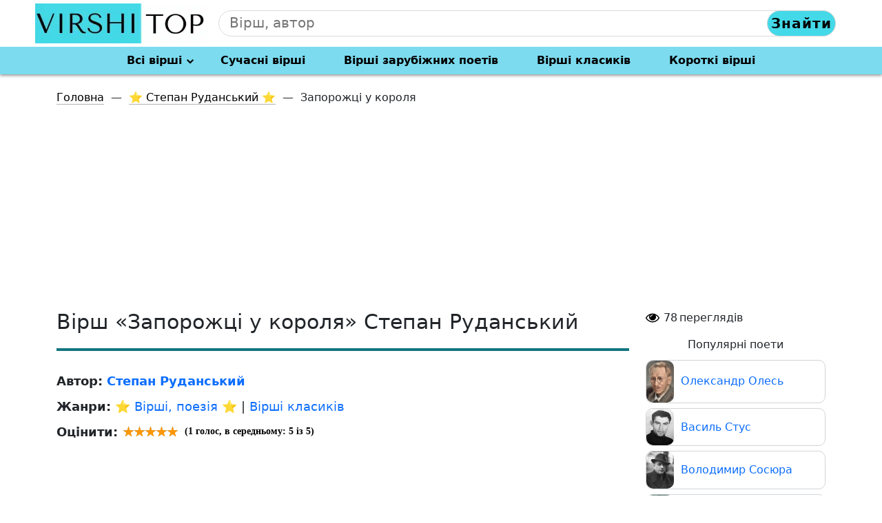

--- FILE ---
content_type: text/html; charset=utf-8
request_url: https://www.google.com/recaptcha/api2/aframe
body_size: 267
content:
<!DOCTYPE HTML><html><head><meta http-equiv="content-type" content="text/html; charset=UTF-8"></head><body><script nonce="P7ofdQHRJOQOeznsggPGCA">/** Anti-fraud and anti-abuse applications only. See google.com/recaptcha */ try{var clients={'sodar':'https://pagead2.googlesyndication.com/pagead/sodar?'};window.addEventListener("message",function(a){try{if(a.source===window.parent){var b=JSON.parse(a.data);var c=clients[b['id']];if(c){var d=document.createElement('img');d.src=c+b['params']+'&rc='+(localStorage.getItem("rc::a")?sessionStorage.getItem("rc::b"):"");window.document.body.appendChild(d);sessionStorage.setItem("rc::e",parseInt(sessionStorage.getItem("rc::e")||0)+1);localStorage.setItem("rc::h",'1769307851042');}}}catch(b){}});window.parent.postMessage("_grecaptcha_ready", "*");}catch(b){}</script></body></html>

--- FILE ---
content_type: application/x-javascript
request_url: https://virshi.top/wp-content/cache/autoptimize/js/autoptimize_single_7efa8b998a86d73615c9cfe405c22c57.js
body_size: 93
content:
(function($){$('.navbar-toggler').on('click',function(){$('#navbarDropdown').toggleClass('show-dropdown');});let CurrentScroll=0;$(window).scroll(function(event){let NextScroll=$(this).scrollTop();if(NextScroll>CurrentScroll){$('.header-menu').addClass('menu-hide');$('.header-menu').removeClass('menu-show');}
else{$('.header-menu').addClass('menu-show');$('.header-menu').removeClass('menu-hide');}
CurrentScroll=NextScroll;});$(document).mouseup(function(e){let menu=$(".navbar-toggler");let menuList=$(".navbar-collapse");if(!menu.is(e.target)&&menuList.has(e.target).length===0){menuList.removeClass('show');}});function wpguruLink(){var istS='Детальніше на: <br>';var copyR='';var body_element=document.getElementsByTagName('body')[0];var choose=window.getSelection();var myLink=document.location.href;var authorLink="<br /><br />"+istS+' '+"<a href='"+myLink+"'>"+myLink+"</a><br />"+copyR;var copytext=choose+authorLink;var addDiv=document.createElement('div');addDiv.style.position='absolute';addDiv.style.left='-99999px';body_element.appendChild(addDiv);addDiv.innerHTML=copytext;choose.selectAllChildren(addDiv);window.setTimeout(function(){body_element.removeChild(addDiv);},0);}
document.oncopy=wpguruLink;}(jQuery));

--- FILE ---
content_type: application/x-javascript
request_url: https://virshi.top/wp-content/cache/autoptimize/js/autoptimize_single_fc7384b881b734cdff0933c95eacfb99.js
body_size: 594
content:
var scroll_to=function(btn,ancor_elem){$(btn).on('click',function(e){e.preventDefault;$('html, body').animate({scrollTop:$(ancor_elem).offset().top-130},200);});}
scroll_to('.book-download','#download_books_container');scroll_to('.book-button-chat','#lib_book_reviews');scroll_to('.book-listen','#lib_book_listen_link');scroll_to('.book-chitat-online','#chitat-online-chitalka');$(document).ready(function(){if(document.body.clientWidth<=520){$('.recomendation-books-all').slick({slidesToShow:2,slidesToScroll:2,autoplay:true,autoplaySpeed:2000,prevArrow:'<div class="slick-prev slick-show slick-arrow"></div>',nextArrow:'<div class="slick-next slick-show slick-arrow"></div>',});$('.seriya-books-all').slick({slidesToShow:2,slidesToScroll:2,autoplay:true,autoplaySpeed:2000,prevArrow:'<div class="slick-prev slick-show slick-arrow"></div>',nextArrow:'<div class="slick-next slick-show slick-arrow"></div>',});}else{$('.recomendation-books-all').slick({slidesToShow:3,slidesToScroll:1,autoplay:true,autoplaySpeed:2000,prevArrow:'<div class="slick-prev slick-show slick-arrow"></div>',nextArrow:'<div class="slick-next slick-show slick-arrow"></div>',});$('.seriya-books-all').slick({slidesToShow:3,slidesToScroll:1,autoplay:true,autoplaySpeed:2000,prevArrow:'<div class="slick-prev slick-show slick-arrow"></div>',nextArrow:'<div class="slick-next slick-show slick-arrow"></div>',});}
custom_change_img("post-custom-change-img");function custom_change_img(class_name){let image=document.getElementsByClassName(class_name);if(image.length===0)return false;setTimeout(function(){Array.prototype.forEach.call(image,function(el){let src=window.innerWidth>800?el.getAttribute("data-desktop-src"):el.getAttribute("data-mobile-src");if(src)el.setAttribute('src',src);});},3000);}
$(document).one('scroll',function(){});const items=document.querySelectorAll(".accordion .accordion-button");function toggleAccordion(){const itemToggle=this.getAttribute('aria-expanded');for(i=0;i<items.length;i++){items[i].setAttribute('aria-expanded','false');items[i].closest('.accordion-item').classList.remove("mystyle");}
if(itemToggle=='false'){this.setAttribute('aria-expanded','true');this.closest('.accordion-item').classList.add("mystyle");}}
items.forEach(item=>item.addEventListener('click',toggleAccordion));$(document).on('click','.online_filter_value_link, #online-reader .filter_link',function(e){var data={action:'read_online',nonce:lifeinbooks_settings.nonce,book_id:$(this).closest('#online-reader').attr('data-book-id'),page:($(this).hasClass('online_filter_value_link')?$('.online_filter_value_input').val():$(this).attr('data-page'))};e.preventDefault();$.post(lifeinbooks_settings.ajaxurl,data,function(response){$('#online-reader').html(response);$('.online-text-container p').css({'font-size':$('#online-reader').attr('data-font-size')+'px'});$('html, body').animate({scrollTop:$("#online-reader").offset().top},0);});});$(document).on('keypress','.online_filter_value_input',function(e){if(e.keyCode==13){console.log('test');var data={action:'read_online',nonce:lifeinbooks_settings.nonce,book_id:$(this).closest('#online-reader').attr('data-book-id'),page:$('.online_filter_value_input').val()};e.preventDefault();$.post(lifeinbooks_settings.ajaxurl,data,function(response){$('#online-reader').html(response);$('.online-text-container p').css({'font-size':$('#online-reader').attr('data-font-size')+'px'});$('html, body').animate({scrollTop:$("#online-reader").offset().top},0);});}});$(document).on('click','#online_decrease_font, #online_increase_font',function(){var fontSize=parseInt($('.online-text-container p').css('font-size'));if($(this).attr('id')=='online_decrease_font'){if(fontSize>12){fontSize--;$('.online-text-container p').css({'font-size':fontSize+'px'});$('#online-reader').attr('data-font-size',fontSize);}}else{if(fontSize<24){fontSize++;$('.online-text-container p').css({'font-size':fontSize+'px'});$('#online-reader').attr('data-font-size',fontSize);}}});});